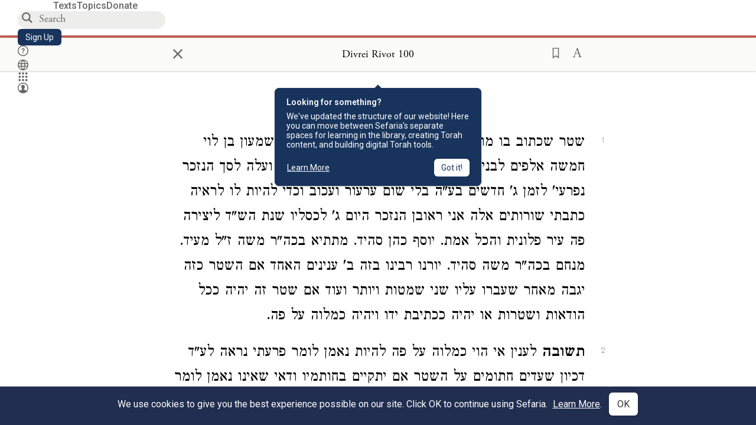

--- FILE ---
content_type: text/css
request_url: https://www.sefaria.org/static/css/unbounce-banner.css?v=7cb47188
body_size: 355
content:
/* 
  Change styling when Unbounce banner is going to be placed on the page
  Unbounce adds a top margin to the body of the main DOM based on the height of the banner
  The default top of 0 needs to be removed
  ub-emb-container is the class of the node that Unbounce inserts into the main body at the end
  The node is at the same level of the tree as the s2 node used for React
*/
div#s2:has(~ div.ub-emb-container div.ub-emb-bar) {
  top: unset;
}

/* 
  Adjust margin on footer when banner is shown
  The introduction of the banner into the DOM by Unbounce with the top margin causes the footer to be cutoff
*/
/* Make some style changes on the static pages where the React node is in header only mode */
div#staticContentWrapper:has(~ .ub-emb-container div.ub-emb-bar):has(.staticPage) {
  padding-top: 60px;
}

div#staticContentWrapper:has(~ .ub-emb-container div.ub-emb-bar) .staticPage .staticPageHeader {
  margin-top: unset;
}

/*
  The mobile navigation menu needs to be shifted when displayed and the banner is displaying on mobile
*/
div#s2:has(~ div.ub-emb-container div.ub-emb-bar) .singlePanel div.mobileNavMenu {
  height: calc(100vh - 180px);
  top: 180px;
}

div#s2:has(~ div.ub-emb-container div.ub-emb-bar) .singlePanel .autocomplete-dropdown {
  top: 45px;
  left: -10px;
  position: absolute;
}

/* 
  Fix problems with the bottom of new sheets editor from being accessible
  This does not affect the normal textual content view inside a book
*/

/* Unbounce banners cannot be on the old sheets editor */
div#s2:has(~ .ub-emb-container div.ub-emb-bar):has(~ #staticContentWrapper #content #sheetsContent) {
  top: 0;
}

div#staticContentWrapper:has(div#content div#sheetsContent) ~ div.ub-emb-container div.ub-emb-bar,
div#s2:has(div.feedbackOverlay) ~ div.ub-emb-container div.ub-emb-bar
{
  display: none;
}

/* Is singlePanel on only mobile? */
div#s2:has(~ div.ub-emb-container div.ub-emb-bar):not(:has(.singlePanel)) #panelWrapBox {
  height: calc(100% - 180px);
}

/* Should the banner still be shown when the resources panel is shown? */
div#s2:has(~ div.ub-emb-container div.ub-emb-bar):has(.singlePanel) .connectionsPanel {
  margin-bottom: 120px;
}

--- FILE ---
content_type: application/javascript
request_url: https://prism.app-us1.com/?a=27769750&u=https%3A%2F%2Fwww.sefaria.org%2FDivrei_Rivot.100%3Flang%3Dbi
body_size: 117
content:
window.visitorGlobalObject=window.visitorGlobalObject||window.prismGlobalObject;window.visitorGlobalObject.setVisitorId('42f3d054-efd6-4ec3-bd7f-f92bb22e9d03', '27769750');window.visitorGlobalObject.setWhitelistedServices('', '27769750');